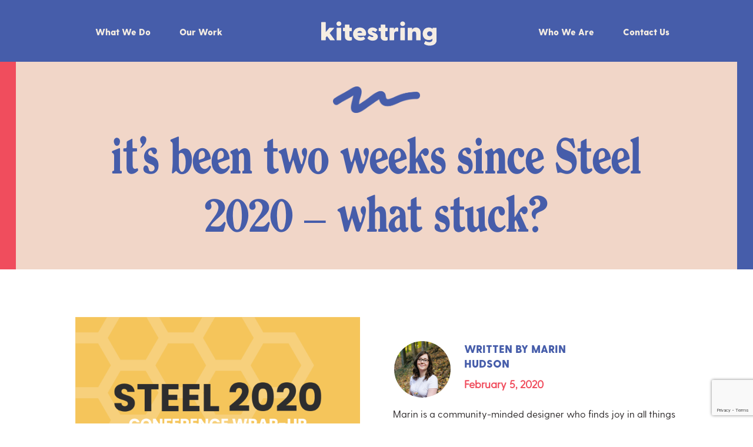

--- FILE ---
content_type: text/html; charset=utf-8
request_url: https://www.google.com/recaptcha/api2/anchor?ar=1&k=6LcL1AEfAAAAAC46CTkzsRZZCQK5t-35YwyquAjF&co=aHR0cHM6Ly9raXRlc3RyaW5nLmNhOjQ0Mw..&hl=en&v=PoyoqOPhxBO7pBk68S4YbpHZ&size=invisible&anchor-ms=20000&execute-ms=30000&cb=e6ig5xno4edk
body_size: 48989
content:
<!DOCTYPE HTML><html dir="ltr" lang="en"><head><meta http-equiv="Content-Type" content="text/html; charset=UTF-8">
<meta http-equiv="X-UA-Compatible" content="IE=edge">
<title>reCAPTCHA</title>
<style type="text/css">
/* cyrillic-ext */
@font-face {
  font-family: 'Roboto';
  font-style: normal;
  font-weight: 400;
  font-stretch: 100%;
  src: url(//fonts.gstatic.com/s/roboto/v48/KFO7CnqEu92Fr1ME7kSn66aGLdTylUAMa3GUBHMdazTgWw.woff2) format('woff2');
  unicode-range: U+0460-052F, U+1C80-1C8A, U+20B4, U+2DE0-2DFF, U+A640-A69F, U+FE2E-FE2F;
}
/* cyrillic */
@font-face {
  font-family: 'Roboto';
  font-style: normal;
  font-weight: 400;
  font-stretch: 100%;
  src: url(//fonts.gstatic.com/s/roboto/v48/KFO7CnqEu92Fr1ME7kSn66aGLdTylUAMa3iUBHMdazTgWw.woff2) format('woff2');
  unicode-range: U+0301, U+0400-045F, U+0490-0491, U+04B0-04B1, U+2116;
}
/* greek-ext */
@font-face {
  font-family: 'Roboto';
  font-style: normal;
  font-weight: 400;
  font-stretch: 100%;
  src: url(//fonts.gstatic.com/s/roboto/v48/KFO7CnqEu92Fr1ME7kSn66aGLdTylUAMa3CUBHMdazTgWw.woff2) format('woff2');
  unicode-range: U+1F00-1FFF;
}
/* greek */
@font-face {
  font-family: 'Roboto';
  font-style: normal;
  font-weight: 400;
  font-stretch: 100%;
  src: url(//fonts.gstatic.com/s/roboto/v48/KFO7CnqEu92Fr1ME7kSn66aGLdTylUAMa3-UBHMdazTgWw.woff2) format('woff2');
  unicode-range: U+0370-0377, U+037A-037F, U+0384-038A, U+038C, U+038E-03A1, U+03A3-03FF;
}
/* math */
@font-face {
  font-family: 'Roboto';
  font-style: normal;
  font-weight: 400;
  font-stretch: 100%;
  src: url(//fonts.gstatic.com/s/roboto/v48/KFO7CnqEu92Fr1ME7kSn66aGLdTylUAMawCUBHMdazTgWw.woff2) format('woff2');
  unicode-range: U+0302-0303, U+0305, U+0307-0308, U+0310, U+0312, U+0315, U+031A, U+0326-0327, U+032C, U+032F-0330, U+0332-0333, U+0338, U+033A, U+0346, U+034D, U+0391-03A1, U+03A3-03A9, U+03B1-03C9, U+03D1, U+03D5-03D6, U+03F0-03F1, U+03F4-03F5, U+2016-2017, U+2034-2038, U+203C, U+2040, U+2043, U+2047, U+2050, U+2057, U+205F, U+2070-2071, U+2074-208E, U+2090-209C, U+20D0-20DC, U+20E1, U+20E5-20EF, U+2100-2112, U+2114-2115, U+2117-2121, U+2123-214F, U+2190, U+2192, U+2194-21AE, U+21B0-21E5, U+21F1-21F2, U+21F4-2211, U+2213-2214, U+2216-22FF, U+2308-230B, U+2310, U+2319, U+231C-2321, U+2336-237A, U+237C, U+2395, U+239B-23B7, U+23D0, U+23DC-23E1, U+2474-2475, U+25AF, U+25B3, U+25B7, U+25BD, U+25C1, U+25CA, U+25CC, U+25FB, U+266D-266F, U+27C0-27FF, U+2900-2AFF, U+2B0E-2B11, U+2B30-2B4C, U+2BFE, U+3030, U+FF5B, U+FF5D, U+1D400-1D7FF, U+1EE00-1EEFF;
}
/* symbols */
@font-face {
  font-family: 'Roboto';
  font-style: normal;
  font-weight: 400;
  font-stretch: 100%;
  src: url(//fonts.gstatic.com/s/roboto/v48/KFO7CnqEu92Fr1ME7kSn66aGLdTylUAMaxKUBHMdazTgWw.woff2) format('woff2');
  unicode-range: U+0001-000C, U+000E-001F, U+007F-009F, U+20DD-20E0, U+20E2-20E4, U+2150-218F, U+2190, U+2192, U+2194-2199, U+21AF, U+21E6-21F0, U+21F3, U+2218-2219, U+2299, U+22C4-22C6, U+2300-243F, U+2440-244A, U+2460-24FF, U+25A0-27BF, U+2800-28FF, U+2921-2922, U+2981, U+29BF, U+29EB, U+2B00-2BFF, U+4DC0-4DFF, U+FFF9-FFFB, U+10140-1018E, U+10190-1019C, U+101A0, U+101D0-101FD, U+102E0-102FB, U+10E60-10E7E, U+1D2C0-1D2D3, U+1D2E0-1D37F, U+1F000-1F0FF, U+1F100-1F1AD, U+1F1E6-1F1FF, U+1F30D-1F30F, U+1F315, U+1F31C, U+1F31E, U+1F320-1F32C, U+1F336, U+1F378, U+1F37D, U+1F382, U+1F393-1F39F, U+1F3A7-1F3A8, U+1F3AC-1F3AF, U+1F3C2, U+1F3C4-1F3C6, U+1F3CA-1F3CE, U+1F3D4-1F3E0, U+1F3ED, U+1F3F1-1F3F3, U+1F3F5-1F3F7, U+1F408, U+1F415, U+1F41F, U+1F426, U+1F43F, U+1F441-1F442, U+1F444, U+1F446-1F449, U+1F44C-1F44E, U+1F453, U+1F46A, U+1F47D, U+1F4A3, U+1F4B0, U+1F4B3, U+1F4B9, U+1F4BB, U+1F4BF, U+1F4C8-1F4CB, U+1F4D6, U+1F4DA, U+1F4DF, U+1F4E3-1F4E6, U+1F4EA-1F4ED, U+1F4F7, U+1F4F9-1F4FB, U+1F4FD-1F4FE, U+1F503, U+1F507-1F50B, U+1F50D, U+1F512-1F513, U+1F53E-1F54A, U+1F54F-1F5FA, U+1F610, U+1F650-1F67F, U+1F687, U+1F68D, U+1F691, U+1F694, U+1F698, U+1F6AD, U+1F6B2, U+1F6B9-1F6BA, U+1F6BC, U+1F6C6-1F6CF, U+1F6D3-1F6D7, U+1F6E0-1F6EA, U+1F6F0-1F6F3, U+1F6F7-1F6FC, U+1F700-1F7FF, U+1F800-1F80B, U+1F810-1F847, U+1F850-1F859, U+1F860-1F887, U+1F890-1F8AD, U+1F8B0-1F8BB, U+1F8C0-1F8C1, U+1F900-1F90B, U+1F93B, U+1F946, U+1F984, U+1F996, U+1F9E9, U+1FA00-1FA6F, U+1FA70-1FA7C, U+1FA80-1FA89, U+1FA8F-1FAC6, U+1FACE-1FADC, U+1FADF-1FAE9, U+1FAF0-1FAF8, U+1FB00-1FBFF;
}
/* vietnamese */
@font-face {
  font-family: 'Roboto';
  font-style: normal;
  font-weight: 400;
  font-stretch: 100%;
  src: url(//fonts.gstatic.com/s/roboto/v48/KFO7CnqEu92Fr1ME7kSn66aGLdTylUAMa3OUBHMdazTgWw.woff2) format('woff2');
  unicode-range: U+0102-0103, U+0110-0111, U+0128-0129, U+0168-0169, U+01A0-01A1, U+01AF-01B0, U+0300-0301, U+0303-0304, U+0308-0309, U+0323, U+0329, U+1EA0-1EF9, U+20AB;
}
/* latin-ext */
@font-face {
  font-family: 'Roboto';
  font-style: normal;
  font-weight: 400;
  font-stretch: 100%;
  src: url(//fonts.gstatic.com/s/roboto/v48/KFO7CnqEu92Fr1ME7kSn66aGLdTylUAMa3KUBHMdazTgWw.woff2) format('woff2');
  unicode-range: U+0100-02BA, U+02BD-02C5, U+02C7-02CC, U+02CE-02D7, U+02DD-02FF, U+0304, U+0308, U+0329, U+1D00-1DBF, U+1E00-1E9F, U+1EF2-1EFF, U+2020, U+20A0-20AB, U+20AD-20C0, U+2113, U+2C60-2C7F, U+A720-A7FF;
}
/* latin */
@font-face {
  font-family: 'Roboto';
  font-style: normal;
  font-weight: 400;
  font-stretch: 100%;
  src: url(//fonts.gstatic.com/s/roboto/v48/KFO7CnqEu92Fr1ME7kSn66aGLdTylUAMa3yUBHMdazQ.woff2) format('woff2');
  unicode-range: U+0000-00FF, U+0131, U+0152-0153, U+02BB-02BC, U+02C6, U+02DA, U+02DC, U+0304, U+0308, U+0329, U+2000-206F, U+20AC, U+2122, U+2191, U+2193, U+2212, U+2215, U+FEFF, U+FFFD;
}
/* cyrillic-ext */
@font-face {
  font-family: 'Roboto';
  font-style: normal;
  font-weight: 500;
  font-stretch: 100%;
  src: url(//fonts.gstatic.com/s/roboto/v48/KFO7CnqEu92Fr1ME7kSn66aGLdTylUAMa3GUBHMdazTgWw.woff2) format('woff2');
  unicode-range: U+0460-052F, U+1C80-1C8A, U+20B4, U+2DE0-2DFF, U+A640-A69F, U+FE2E-FE2F;
}
/* cyrillic */
@font-face {
  font-family: 'Roboto';
  font-style: normal;
  font-weight: 500;
  font-stretch: 100%;
  src: url(//fonts.gstatic.com/s/roboto/v48/KFO7CnqEu92Fr1ME7kSn66aGLdTylUAMa3iUBHMdazTgWw.woff2) format('woff2');
  unicode-range: U+0301, U+0400-045F, U+0490-0491, U+04B0-04B1, U+2116;
}
/* greek-ext */
@font-face {
  font-family: 'Roboto';
  font-style: normal;
  font-weight: 500;
  font-stretch: 100%;
  src: url(//fonts.gstatic.com/s/roboto/v48/KFO7CnqEu92Fr1ME7kSn66aGLdTylUAMa3CUBHMdazTgWw.woff2) format('woff2');
  unicode-range: U+1F00-1FFF;
}
/* greek */
@font-face {
  font-family: 'Roboto';
  font-style: normal;
  font-weight: 500;
  font-stretch: 100%;
  src: url(//fonts.gstatic.com/s/roboto/v48/KFO7CnqEu92Fr1ME7kSn66aGLdTylUAMa3-UBHMdazTgWw.woff2) format('woff2');
  unicode-range: U+0370-0377, U+037A-037F, U+0384-038A, U+038C, U+038E-03A1, U+03A3-03FF;
}
/* math */
@font-face {
  font-family: 'Roboto';
  font-style: normal;
  font-weight: 500;
  font-stretch: 100%;
  src: url(//fonts.gstatic.com/s/roboto/v48/KFO7CnqEu92Fr1ME7kSn66aGLdTylUAMawCUBHMdazTgWw.woff2) format('woff2');
  unicode-range: U+0302-0303, U+0305, U+0307-0308, U+0310, U+0312, U+0315, U+031A, U+0326-0327, U+032C, U+032F-0330, U+0332-0333, U+0338, U+033A, U+0346, U+034D, U+0391-03A1, U+03A3-03A9, U+03B1-03C9, U+03D1, U+03D5-03D6, U+03F0-03F1, U+03F4-03F5, U+2016-2017, U+2034-2038, U+203C, U+2040, U+2043, U+2047, U+2050, U+2057, U+205F, U+2070-2071, U+2074-208E, U+2090-209C, U+20D0-20DC, U+20E1, U+20E5-20EF, U+2100-2112, U+2114-2115, U+2117-2121, U+2123-214F, U+2190, U+2192, U+2194-21AE, U+21B0-21E5, U+21F1-21F2, U+21F4-2211, U+2213-2214, U+2216-22FF, U+2308-230B, U+2310, U+2319, U+231C-2321, U+2336-237A, U+237C, U+2395, U+239B-23B7, U+23D0, U+23DC-23E1, U+2474-2475, U+25AF, U+25B3, U+25B7, U+25BD, U+25C1, U+25CA, U+25CC, U+25FB, U+266D-266F, U+27C0-27FF, U+2900-2AFF, U+2B0E-2B11, U+2B30-2B4C, U+2BFE, U+3030, U+FF5B, U+FF5D, U+1D400-1D7FF, U+1EE00-1EEFF;
}
/* symbols */
@font-face {
  font-family: 'Roboto';
  font-style: normal;
  font-weight: 500;
  font-stretch: 100%;
  src: url(//fonts.gstatic.com/s/roboto/v48/KFO7CnqEu92Fr1ME7kSn66aGLdTylUAMaxKUBHMdazTgWw.woff2) format('woff2');
  unicode-range: U+0001-000C, U+000E-001F, U+007F-009F, U+20DD-20E0, U+20E2-20E4, U+2150-218F, U+2190, U+2192, U+2194-2199, U+21AF, U+21E6-21F0, U+21F3, U+2218-2219, U+2299, U+22C4-22C6, U+2300-243F, U+2440-244A, U+2460-24FF, U+25A0-27BF, U+2800-28FF, U+2921-2922, U+2981, U+29BF, U+29EB, U+2B00-2BFF, U+4DC0-4DFF, U+FFF9-FFFB, U+10140-1018E, U+10190-1019C, U+101A0, U+101D0-101FD, U+102E0-102FB, U+10E60-10E7E, U+1D2C0-1D2D3, U+1D2E0-1D37F, U+1F000-1F0FF, U+1F100-1F1AD, U+1F1E6-1F1FF, U+1F30D-1F30F, U+1F315, U+1F31C, U+1F31E, U+1F320-1F32C, U+1F336, U+1F378, U+1F37D, U+1F382, U+1F393-1F39F, U+1F3A7-1F3A8, U+1F3AC-1F3AF, U+1F3C2, U+1F3C4-1F3C6, U+1F3CA-1F3CE, U+1F3D4-1F3E0, U+1F3ED, U+1F3F1-1F3F3, U+1F3F5-1F3F7, U+1F408, U+1F415, U+1F41F, U+1F426, U+1F43F, U+1F441-1F442, U+1F444, U+1F446-1F449, U+1F44C-1F44E, U+1F453, U+1F46A, U+1F47D, U+1F4A3, U+1F4B0, U+1F4B3, U+1F4B9, U+1F4BB, U+1F4BF, U+1F4C8-1F4CB, U+1F4D6, U+1F4DA, U+1F4DF, U+1F4E3-1F4E6, U+1F4EA-1F4ED, U+1F4F7, U+1F4F9-1F4FB, U+1F4FD-1F4FE, U+1F503, U+1F507-1F50B, U+1F50D, U+1F512-1F513, U+1F53E-1F54A, U+1F54F-1F5FA, U+1F610, U+1F650-1F67F, U+1F687, U+1F68D, U+1F691, U+1F694, U+1F698, U+1F6AD, U+1F6B2, U+1F6B9-1F6BA, U+1F6BC, U+1F6C6-1F6CF, U+1F6D3-1F6D7, U+1F6E0-1F6EA, U+1F6F0-1F6F3, U+1F6F7-1F6FC, U+1F700-1F7FF, U+1F800-1F80B, U+1F810-1F847, U+1F850-1F859, U+1F860-1F887, U+1F890-1F8AD, U+1F8B0-1F8BB, U+1F8C0-1F8C1, U+1F900-1F90B, U+1F93B, U+1F946, U+1F984, U+1F996, U+1F9E9, U+1FA00-1FA6F, U+1FA70-1FA7C, U+1FA80-1FA89, U+1FA8F-1FAC6, U+1FACE-1FADC, U+1FADF-1FAE9, U+1FAF0-1FAF8, U+1FB00-1FBFF;
}
/* vietnamese */
@font-face {
  font-family: 'Roboto';
  font-style: normal;
  font-weight: 500;
  font-stretch: 100%;
  src: url(//fonts.gstatic.com/s/roboto/v48/KFO7CnqEu92Fr1ME7kSn66aGLdTylUAMa3OUBHMdazTgWw.woff2) format('woff2');
  unicode-range: U+0102-0103, U+0110-0111, U+0128-0129, U+0168-0169, U+01A0-01A1, U+01AF-01B0, U+0300-0301, U+0303-0304, U+0308-0309, U+0323, U+0329, U+1EA0-1EF9, U+20AB;
}
/* latin-ext */
@font-face {
  font-family: 'Roboto';
  font-style: normal;
  font-weight: 500;
  font-stretch: 100%;
  src: url(//fonts.gstatic.com/s/roboto/v48/KFO7CnqEu92Fr1ME7kSn66aGLdTylUAMa3KUBHMdazTgWw.woff2) format('woff2');
  unicode-range: U+0100-02BA, U+02BD-02C5, U+02C7-02CC, U+02CE-02D7, U+02DD-02FF, U+0304, U+0308, U+0329, U+1D00-1DBF, U+1E00-1E9F, U+1EF2-1EFF, U+2020, U+20A0-20AB, U+20AD-20C0, U+2113, U+2C60-2C7F, U+A720-A7FF;
}
/* latin */
@font-face {
  font-family: 'Roboto';
  font-style: normal;
  font-weight: 500;
  font-stretch: 100%;
  src: url(//fonts.gstatic.com/s/roboto/v48/KFO7CnqEu92Fr1ME7kSn66aGLdTylUAMa3yUBHMdazQ.woff2) format('woff2');
  unicode-range: U+0000-00FF, U+0131, U+0152-0153, U+02BB-02BC, U+02C6, U+02DA, U+02DC, U+0304, U+0308, U+0329, U+2000-206F, U+20AC, U+2122, U+2191, U+2193, U+2212, U+2215, U+FEFF, U+FFFD;
}
/* cyrillic-ext */
@font-face {
  font-family: 'Roboto';
  font-style: normal;
  font-weight: 900;
  font-stretch: 100%;
  src: url(//fonts.gstatic.com/s/roboto/v48/KFO7CnqEu92Fr1ME7kSn66aGLdTylUAMa3GUBHMdazTgWw.woff2) format('woff2');
  unicode-range: U+0460-052F, U+1C80-1C8A, U+20B4, U+2DE0-2DFF, U+A640-A69F, U+FE2E-FE2F;
}
/* cyrillic */
@font-face {
  font-family: 'Roboto';
  font-style: normal;
  font-weight: 900;
  font-stretch: 100%;
  src: url(//fonts.gstatic.com/s/roboto/v48/KFO7CnqEu92Fr1ME7kSn66aGLdTylUAMa3iUBHMdazTgWw.woff2) format('woff2');
  unicode-range: U+0301, U+0400-045F, U+0490-0491, U+04B0-04B1, U+2116;
}
/* greek-ext */
@font-face {
  font-family: 'Roboto';
  font-style: normal;
  font-weight: 900;
  font-stretch: 100%;
  src: url(//fonts.gstatic.com/s/roboto/v48/KFO7CnqEu92Fr1ME7kSn66aGLdTylUAMa3CUBHMdazTgWw.woff2) format('woff2');
  unicode-range: U+1F00-1FFF;
}
/* greek */
@font-face {
  font-family: 'Roboto';
  font-style: normal;
  font-weight: 900;
  font-stretch: 100%;
  src: url(//fonts.gstatic.com/s/roboto/v48/KFO7CnqEu92Fr1ME7kSn66aGLdTylUAMa3-UBHMdazTgWw.woff2) format('woff2');
  unicode-range: U+0370-0377, U+037A-037F, U+0384-038A, U+038C, U+038E-03A1, U+03A3-03FF;
}
/* math */
@font-face {
  font-family: 'Roboto';
  font-style: normal;
  font-weight: 900;
  font-stretch: 100%;
  src: url(//fonts.gstatic.com/s/roboto/v48/KFO7CnqEu92Fr1ME7kSn66aGLdTylUAMawCUBHMdazTgWw.woff2) format('woff2');
  unicode-range: U+0302-0303, U+0305, U+0307-0308, U+0310, U+0312, U+0315, U+031A, U+0326-0327, U+032C, U+032F-0330, U+0332-0333, U+0338, U+033A, U+0346, U+034D, U+0391-03A1, U+03A3-03A9, U+03B1-03C9, U+03D1, U+03D5-03D6, U+03F0-03F1, U+03F4-03F5, U+2016-2017, U+2034-2038, U+203C, U+2040, U+2043, U+2047, U+2050, U+2057, U+205F, U+2070-2071, U+2074-208E, U+2090-209C, U+20D0-20DC, U+20E1, U+20E5-20EF, U+2100-2112, U+2114-2115, U+2117-2121, U+2123-214F, U+2190, U+2192, U+2194-21AE, U+21B0-21E5, U+21F1-21F2, U+21F4-2211, U+2213-2214, U+2216-22FF, U+2308-230B, U+2310, U+2319, U+231C-2321, U+2336-237A, U+237C, U+2395, U+239B-23B7, U+23D0, U+23DC-23E1, U+2474-2475, U+25AF, U+25B3, U+25B7, U+25BD, U+25C1, U+25CA, U+25CC, U+25FB, U+266D-266F, U+27C0-27FF, U+2900-2AFF, U+2B0E-2B11, U+2B30-2B4C, U+2BFE, U+3030, U+FF5B, U+FF5D, U+1D400-1D7FF, U+1EE00-1EEFF;
}
/* symbols */
@font-face {
  font-family: 'Roboto';
  font-style: normal;
  font-weight: 900;
  font-stretch: 100%;
  src: url(//fonts.gstatic.com/s/roboto/v48/KFO7CnqEu92Fr1ME7kSn66aGLdTylUAMaxKUBHMdazTgWw.woff2) format('woff2');
  unicode-range: U+0001-000C, U+000E-001F, U+007F-009F, U+20DD-20E0, U+20E2-20E4, U+2150-218F, U+2190, U+2192, U+2194-2199, U+21AF, U+21E6-21F0, U+21F3, U+2218-2219, U+2299, U+22C4-22C6, U+2300-243F, U+2440-244A, U+2460-24FF, U+25A0-27BF, U+2800-28FF, U+2921-2922, U+2981, U+29BF, U+29EB, U+2B00-2BFF, U+4DC0-4DFF, U+FFF9-FFFB, U+10140-1018E, U+10190-1019C, U+101A0, U+101D0-101FD, U+102E0-102FB, U+10E60-10E7E, U+1D2C0-1D2D3, U+1D2E0-1D37F, U+1F000-1F0FF, U+1F100-1F1AD, U+1F1E6-1F1FF, U+1F30D-1F30F, U+1F315, U+1F31C, U+1F31E, U+1F320-1F32C, U+1F336, U+1F378, U+1F37D, U+1F382, U+1F393-1F39F, U+1F3A7-1F3A8, U+1F3AC-1F3AF, U+1F3C2, U+1F3C4-1F3C6, U+1F3CA-1F3CE, U+1F3D4-1F3E0, U+1F3ED, U+1F3F1-1F3F3, U+1F3F5-1F3F7, U+1F408, U+1F415, U+1F41F, U+1F426, U+1F43F, U+1F441-1F442, U+1F444, U+1F446-1F449, U+1F44C-1F44E, U+1F453, U+1F46A, U+1F47D, U+1F4A3, U+1F4B0, U+1F4B3, U+1F4B9, U+1F4BB, U+1F4BF, U+1F4C8-1F4CB, U+1F4D6, U+1F4DA, U+1F4DF, U+1F4E3-1F4E6, U+1F4EA-1F4ED, U+1F4F7, U+1F4F9-1F4FB, U+1F4FD-1F4FE, U+1F503, U+1F507-1F50B, U+1F50D, U+1F512-1F513, U+1F53E-1F54A, U+1F54F-1F5FA, U+1F610, U+1F650-1F67F, U+1F687, U+1F68D, U+1F691, U+1F694, U+1F698, U+1F6AD, U+1F6B2, U+1F6B9-1F6BA, U+1F6BC, U+1F6C6-1F6CF, U+1F6D3-1F6D7, U+1F6E0-1F6EA, U+1F6F0-1F6F3, U+1F6F7-1F6FC, U+1F700-1F7FF, U+1F800-1F80B, U+1F810-1F847, U+1F850-1F859, U+1F860-1F887, U+1F890-1F8AD, U+1F8B0-1F8BB, U+1F8C0-1F8C1, U+1F900-1F90B, U+1F93B, U+1F946, U+1F984, U+1F996, U+1F9E9, U+1FA00-1FA6F, U+1FA70-1FA7C, U+1FA80-1FA89, U+1FA8F-1FAC6, U+1FACE-1FADC, U+1FADF-1FAE9, U+1FAF0-1FAF8, U+1FB00-1FBFF;
}
/* vietnamese */
@font-face {
  font-family: 'Roboto';
  font-style: normal;
  font-weight: 900;
  font-stretch: 100%;
  src: url(//fonts.gstatic.com/s/roboto/v48/KFO7CnqEu92Fr1ME7kSn66aGLdTylUAMa3OUBHMdazTgWw.woff2) format('woff2');
  unicode-range: U+0102-0103, U+0110-0111, U+0128-0129, U+0168-0169, U+01A0-01A1, U+01AF-01B0, U+0300-0301, U+0303-0304, U+0308-0309, U+0323, U+0329, U+1EA0-1EF9, U+20AB;
}
/* latin-ext */
@font-face {
  font-family: 'Roboto';
  font-style: normal;
  font-weight: 900;
  font-stretch: 100%;
  src: url(//fonts.gstatic.com/s/roboto/v48/KFO7CnqEu92Fr1ME7kSn66aGLdTylUAMa3KUBHMdazTgWw.woff2) format('woff2');
  unicode-range: U+0100-02BA, U+02BD-02C5, U+02C7-02CC, U+02CE-02D7, U+02DD-02FF, U+0304, U+0308, U+0329, U+1D00-1DBF, U+1E00-1E9F, U+1EF2-1EFF, U+2020, U+20A0-20AB, U+20AD-20C0, U+2113, U+2C60-2C7F, U+A720-A7FF;
}
/* latin */
@font-face {
  font-family: 'Roboto';
  font-style: normal;
  font-weight: 900;
  font-stretch: 100%;
  src: url(//fonts.gstatic.com/s/roboto/v48/KFO7CnqEu92Fr1ME7kSn66aGLdTylUAMa3yUBHMdazQ.woff2) format('woff2');
  unicode-range: U+0000-00FF, U+0131, U+0152-0153, U+02BB-02BC, U+02C6, U+02DA, U+02DC, U+0304, U+0308, U+0329, U+2000-206F, U+20AC, U+2122, U+2191, U+2193, U+2212, U+2215, U+FEFF, U+FFFD;
}

</style>
<link rel="stylesheet" type="text/css" href="https://www.gstatic.com/recaptcha/releases/PoyoqOPhxBO7pBk68S4YbpHZ/styles__ltr.css">
<script nonce="-sMpCdVNMd3AI9KMR7mmTg" type="text/javascript">window['__recaptcha_api'] = 'https://www.google.com/recaptcha/api2/';</script>
<script type="text/javascript" src="https://www.gstatic.com/recaptcha/releases/PoyoqOPhxBO7pBk68S4YbpHZ/recaptcha__en.js" nonce="-sMpCdVNMd3AI9KMR7mmTg">
      
    </script></head>
<body><div id="rc-anchor-alert" class="rc-anchor-alert"></div>
<input type="hidden" id="recaptcha-token" value="[base64]">
<script type="text/javascript" nonce="-sMpCdVNMd3AI9KMR7mmTg">
      recaptcha.anchor.Main.init("[\x22ainput\x22,[\x22bgdata\x22,\x22\x22,\[base64]/[base64]/[base64]/bmV3IHJbeF0oY1swXSk6RT09Mj9uZXcgclt4XShjWzBdLGNbMV0pOkU9PTM/bmV3IHJbeF0oY1swXSxjWzFdLGNbMl0pOkU9PTQ/[base64]/[base64]/[base64]/[base64]/[base64]/[base64]/[base64]/[base64]\x22,\[base64]\\u003d\\u003d\x22,\x22wpFxw6RSw5EKJ8KwEMOWTUXCsQBvOBXCm8OowoXDtMOBwq10fcOeBUzCjWnDnEBjwr5IUcOXUDNiw4kWwoPDusOPwpZKeUU8w4M4ZETDjcK+aiEnaGxzUEZAWS55wptOwpbCoiwZw5ACw74gwrMOw7crw500woEew4PDoADCoQdGw7/Drl1FKR4EUko9woVtPHMTW0zCgsOJw6/DsmbDkGzDqhrCl3cNM2F/dsOgwofDoA9oesOcw4Bbwr7DrsOtw6ZewrB9McOMScK+NTfCocKiw4loJ8KCw556wpLCuijDsMO6GSzCqVoMcxTCrsOCcsKrw4kyw7LDkcOTw7LCicK0E8O8wrRIw77Cth3CtcOEwq/DvMKEwqJLwqJDaXxlwqklFMO4CMOxwoUjw47CscOlw6IlDxXCu8OKw4XCkyrDp8KpIsOvw6vDg8OXw7DDhMKnw4nDqioVKkciD8OXbzbDqgjCqkUEU14hXMOjw6HDjsK3XcKgw6g/PsKbBsKtwoMHwpYBWMKlw5kAwo3CokQiZ20EwrHCgFjDp8KkBHbCusKgwoIdwonCpyfDqQAxw4czGsKbwoMxwo02DW/CjsKhw4o5wqbDvCvClGp8P3XDtsOoGBQywokBwpVqYQvDgA3DqsKtw5o8w7nDvGgjw6UlwrhdNkjCu8KawpAiwocIwoRow4FRw5xYwp8EYjgBwp/CqQ7DjcKdwpbDqkk+E8KIw4TDm8KkD24IHQLCiMKDahHDv8OrYsOKwrzCuRFDP8KlwrYDKsO4w5duX8KTB8KmZ3N9wqPDpcOmwqXCtkMxwqplwoXCjTXDvsKAe1VPw7VPw61DAS/[base64]/w6bDlVPDsggnw6TCsMOgw5UHY8KmJzoRD8OSFn/ClCLDjsOQaD8OT8K5WDc5wplTbGTDiU8eF0rCocOCwok+VWzChVTCmULDlDgnw6dlw5nDhMKMwo/CpMKxw7PDjHPCn8KuO3TCucO+BcKDwpcrH8KwdsO8w7Q8w7IrCyPDlATDrUE5Y8KvPnjCiC3DnWkKSBhuw606w5hUwpM2w5fDvGXDsMK5w7oDQsKdPUzCgjUXwq/DvcOfB059VMORJsOuQ2jDmcKlMX1Ew78CFMK6csKkHlxJJsOnw5fDp3FdwrMLwoDCilXCkRvCkQ4IQ3TClMOXwobCusKjXnPCqMOBZzQbNlAHwojCrsKGa8KTBQTCqsK1FSx/dg8rw4InV8KgwpDCo8Otwoc2fcKgFWA6wrzCrQAAV8KbwqLCpGd4cQxJw53DvcO0FMOGw4/CvyVVP8KlWEzDo1TCkWg/w4M0OsOnWsOYw4nChxfDh2EGNsOZwoZfQsOHwrvDpMKMwqhNOmM0wpHCmMO5OUppfgnCuSJQRsOuScKuHwxNw67DtSjDuMKlScK7B8KXJcO/VMK+AsOFwphRwrRLLgTDvgQSG0jCnSTDozk5wrkGOQZVdxAoG1DCuMK5e8OSWcKRwoDDsz3DoR/DhMOywrHDsSNhw6bCucOJw7IeOsKCYMOKwrTCvjLCr17DgS4jesKHRXnDhRZaN8K8w60sw61XRsKPPj0hw6LCrw1dVyolw7HDo8K1AjPCqMO/wojDpcOyw48QBUhkwozChsKXw7dlDMKTw4vDqMKCdsKNw4jCncOiwoXCvm0TM8KwwrJdw7x2HsKdwp3Ck8KyP3HCgMKSQX7Ci8KPU23CjcKiwprDsXDDvjPDs8OCwpt5wrzChMOwIzrDl2/CoSHDmsOzwqvCjjXDhltVw4IQOsKjAsO8w5rCpiPCvSHCuCDDrRBxI0ANwrYAwoLCmAc2bcOhMMODw4NVIBcEwqBGfmTDr3LDsMOXw6/CksKLwqI1w5Iow5h7LcO0w7cEwr/DqcKuw50Gw67CvMKaXMOgesOjBcK2Agk4wpUZw4QkNsOTwrl9AQ3Dp8OmY8OLVlXCg8KmwqPClRDDrMKuwqUYwoxnw4ENw4jClXYjBsKLLEx8C8Ojw6dKOUU1wrPDn0zDlRV2wqHDqWfDtw/[base64]/wo/CjcO/[base64]/DkRMEwpLCicOLfcKUw6s7wqdDwpbCjsKeP0N7FxtHwq3DgsKow4YiwqPCnVrCsjQHImjCqMKzXwDDucK9GmjCrcKcXX/[base64]/[base64]/Cj8O2Wn5CLxPCqsKbDXLDqE9SQcOxHMKDWiAFwp/Ci8OjwqvDuSpdZsKjw7zCiMKww7IXwoxkw7t3wqTDjMOWQcOfO8Ovw6cRwoEpGMKAKm0mw6DCtCYYw4PCqDwEwpzDilLClQY5w5jClcOXwr15OHTDusOmw7E/EMKEaMK2w7JSMMOqaBUlblPCusKjd8OaK8KoJgNADcOQMMKaHxBoNHLDl8ORw4BYbMOsbHwIGkBPw4LClMKwTWHCmXTDhXTCgHjDocKRwq1pJsO5woPDiD/Co8O2ZTLDkWkdajZFb8K0SsOkByLDhyQFw65GV3fDlcKXw7DDkMK/MS9Zw4HDrRcRVSnCmcOnwqjCl8OAwpjCm8K6w4DDmcKrw4BQMHbCv8KhaH15U8K/w4gcw53ChMOcw5LDo1jDucKUwrHCvsKyw4kOeMKaKnDDjsKMZ8KsWcO4w47DlDxwwqdZwrMqdsKaKTfDocKvw6PCol/[base64]/BsOfwrgbU2HCsxHCgQMGfVB6fBQuY2MBw7IRw5MLw7zCucOmdsOCwovCoHwxG0l/[base64]/w7jDrDtwfxpwBnnDrAd4BMOobVjDpcOAwqMLajdgwps/[base64]/DvcKwWsKMwqBawofDsz5idU7DqTHCnHcMZFF+w5/DnVzCmcK5NyXDmsO4RcOEasO/ZEfCk8O5wrLDq8KwUCTCpEbCr1w+w6XDvsKvw5TClcOiwod2WRXCpsOiwotvc8Omw7jDkAHDjsOFwoHDg2ZMVcOKwq0LE8KqwqDCgXhrOEnDpEQUw6fDmcKLw7wORRTCtjJ7w5/Cn3keKm7DlmF1b8OSwqIhLcOuYzZdw7DCrMO4w5fCncK7w5zDmVPCisO/[base64]/[base64]/w6nDh8OtJkvDnsOkdXjDrsKRwr/CqsO6w7nCvcKfDcOFBVvDjcK5VcKnwpISHATDscOEw4k7XsKZwpvDmj4nHMOiPsKUw6/Cs8ORP3DCrMKSPsK0w7LClCTCoRfDv8O8OCw8woXDmsO/aH4Vw6xNwoElC8OiwoIQKMKTwr/DtDvCmyAOHMKaw43Chg1tw6vCjA9rw5dLw4Q+w4JnLUDDuxvCmFjDucOFZMOfPcKXw63CucKtwrcXwrPDj8K7SsOfwp1dwoRLaT5IKSAiw4LCm8KCIVrCo8KaDsOzEMKgGizCosKrw4DCtF0uRn7DlsK6e8KPwpQ2R23DiVhAw4XDiWfCh1fDo8O/bcOgTXjDmxHCtT3DiMOFwozCjcOwwprDjXg6w5HCs8K1G8KZw7wIQcOmdMK5w5o3OMK/wp93QcKcw7vCuScqB0XCpMOsSGhYw7VvwoHCt8KVH8K/woB1w5TCrMOfD0EnB8OHBsOiwoPDrVzCoMKTwrDCvMOsGsO1woPDnMOrFyLCrcKkJ8OmwqUnVD8pBMO1w7lYO8OYwqbDpCjDmcKNVAHDl3PDusKyVcK/w73DpMKVw4sZw6kkw6wxwoEcwprDnU8Ww7DDmcOrNWVIw4AiwoJnw5Vpw40DWcO6wrnCpHtvFsKQfsOow4/DkcOLJg7CoVfDmcOMAMKNXnXCvMO9wrbDlsOBZVrDlVwYwpwSw4vDnHluwpY+ZwHDlcKQXMOawp/CkCUtwrsQCArClWzClCgAMMOQBRzClh/DsErDi8KDccKmV2TDssOQHXs7KcKCX0TDt8KecsOnMMOFwol+NRjDrMKlE8OHGsOgwq7DksKpwpnDtE3ChmwDGsOLRm3DtMKEwpAWw4rChcKOwrjCpSwgw4ECworDtV/DmQNxBg9sF8OMw6DDucOaA8KpTsKmTMOdMzoDWRYwW8KAwr5rRwbDsMKjwqXDpF4rw7bCpHZIM8KqTCzDkMOAw4DDvsO4CwpjC8K9YHrCuQYIw4LCh8KoMMOQw5XDpA7CtAjDuF/[base64]/DkMKjw4JdBzXDhR/[base64]/ChsKibcOmdMOCfRHCtcOcw5vCjMKXwoXDtsK7cxfDkRc7woNuNsOiZcK/V1jDnXUiJjkCw67DikEibUM9dsKGXsKnwrYGw4FOJMKuY2/DmWzCt8K/[base64]/DkMObw4ZLQsO4woTCkTFlLcOJwpjDq05PwoBSCcOLWmzDkWrCs8OkwoVFw5vCgMO5w7nCs8KZLy3DhsKww6sPJsOmwpTDvGMqwp0ONh89wqJNw7bDn8OQYSw5w6pYw7bDhsKcRcKBw4t6w6giDcKNwoQLwrPDtzJUCzNtwqEZw5jDncK5wqjCkWZ3wrZ/w6nDqFHDu8KZwp0cacO2EyfCkUoJdi/DosO9CMKUw6RscmnCgQA7WsOrwqHCvcKZw5vCucKXwq/CgMOYLFbClsKdd8KwwoLCiB1dLcOWw4PCgcKLwo/[base64]/[base64]/[base64]/DssOpwrrDhsKwwqXCtFw3wrrClsKCw61wUMOmwrt7w7TCsV7ClcKXw5HCj3kUwqxbwoXColPCk8O5woM5S8OWwrDCpcO7WyzDlAZFw7DDpzNna8KYwpwTRl/[base64]/Du2xgczNJw4vDpcKlwowSL1HDvcOhwq48UlUJw6QNw65qJMKQSnbCnsOUw5rCozw5TMOuwrA6wpI3Z8KJLcOywotoDE4xHMKywrLCnQbCowoxwqxuw7DCrcOBw61KeRTCuGtiwpEfwrPDuMO7eGwdw67CgkchWyMKw4PCncOfS8O/wpXCv8O2wrbCrMKow78SwrN/HzlPVcOIwq3DgRsQw7LCt8KNY8OBwpnDg8K0wq/CscOtw7nDg8Oxw7rCohbDl3bCg8KRwoUnR8Oxwp4wM3nDiTg1NgrCpsOwUsKQb8OCw4PDli9ueMK2MErDjsK8QMOUw7Jpwo9WwrhkesKlwohKUcOpdylVwpFyw6LDsRHDgkAWAX3CkGnDkz5Pw6Q/wrfCllwQw6rCmMKgwoV4VG7DqGvCsMO3NXzCicOUwqILbMKdwrbDk2Nhw5Uvw6TClcOHw41bw45BCX/CrxwLw6VFwrLDs8O7CnzCumwXHmvCvsOLwrMsw7zCkCzChsO1w5vCrcKuC3wRwoVsw78uH8ODR8KewpPCvcKnwpXCssOPw7oscEfCuV8XdzN+w4wnIMKbw6sIwqVywqTCo8O2VsOxWxfCkCvCmXLChMO4Oh42wpTDt8OAa3jCo2oCwp/CnsKcw5LDkFYewpQyIVTChcOsw4R/[base64]/DgMOUw6PDqcKIccKrw4QsAMKbJy80QUjCscOowop/wo0GwoxyZ8OqwqHCjBd4wqN5bVNnw6tJwpdKXcK0ZsOEwp7Cu8O5w74Ow5LCpsOCw6nDlcOZRG7DmRzDuREeazV+NHHCu8OWZcOAfcKGLsODMcOrfMOTKsOyw7PDhw8zFsKMbWYew7PCmB/ClcOawrHCozfDiBQ4w6dhwozCuBsbwp/CtMKJwrzDrmLDrFXDuSTDhlAaw6zDg0kQO8K1Qj3DksOIO8K7w7fCrRIeXsK+GnDCuHjCmyokw5JAw4/DsgfDvn/CrGTCgHUiEMOICMKWEsO5VWfDhMOowrlZw4HDlMOcwozCjMO/wpvChMOywofDsMOrw58YbFIocFjCiMKrPlZewrg4w4AMwpPClB/CvMK8B3zCrRfDmnjCuFVNYADDrQpNVjEJwpojw7Izay/CvsOpw5jDvsO0PiB0w5JyHsKgw5YxwrtdT8KCwobCg1YYw75VwojDkgx2wpRbwqLDszzDv2fCrcOfw4jCusKOc8Odw7PDjG4Kwrc8w4dNwqVOT8O3w7FiKEhZJwnClmfCncKfw5bDnwXDpsK/ITbDkMKvw6TDlcOBwoPCksKxwpYTwroQwqhlaRB4w78Lw4NQwofDuy/DslBPITNuwprDkjhWw6jDuMKgw6PDlgEgE8KTw48Cw4fCvMOsacO2HyTCsmPCkUDCujUpw7dJwp7DrWdYX8OOX8KdWMKjw6JtFWhnCz3DhMKyH14Zw5nCu2vCuBrCocOxQcO2wq4mwopfw5Umw5/CjH3CvwlpRzUySibChT3DliTDlzxHJMOJwplRw6bDp1LCksOKwrDDrMK3eU3CosKbwqUQwqnCjsKlwq4Ke8KeBMO3wr/Ct8OzwpRhw44jDcKdwpjCqsOaL8Kgw6oOOMK+wrBKbyTDjWrDq8OvTMOWbMKUwpzChQJDesOYSsOVwo09w55Zw4FIw4JEAMOWfGDCskBgw540QXtwJBrCisKQwrJNbsOlw6zDv8KPwpdXBmZCb8OIwrFfw4N9fB86Z1DCu8KnG3bDiMO/[base64]/CkH3DgcKoMCQtek1owoQnwobDuDfCs38mwpB2Sn7CqcOKc8O0X8KBwrDDpcK1wqDCgCXDuDETw6XDpsK/wrkII8Kua1DCocO+DFbDhQ4Kw5EKwr0xD1PCum9fw6/CvsKpwroyw78iwpXClkVuGMOKwp8kwpxnwqk+KAHChF/DlhZAw7vCn8Kaw6fCpnkpwp5vPF/DignDuMOQfcOwwr/DhwHCvsO2wrElwqYNwrZiCkrCpFo8M8Ojwr4aVGXDq8KlwpdSw5k6DsKDa8KiIS9+wrcfw51Lwr0Rw5Vjwpckw7DDsMKNI8OJXsObwod8SsK+B8Olwp58wqnCv8Omw4TDo0rDqcK/fyoCa8Kowr/Ch8OfK8O4w63CigMMw6gMw4tuwr3DpGXDocOIaMO6fMKfa8OPI8OgD8Oew5/Ck3TDnMKxw4LCoUXCllfCvC/CtCDDlcOsw5RdOsOgCMKdAMKdw65nw7llwrUqw4Utw7oawpk4KGFeS8K0wp8Qw4LCjxExFgg5wrLCvUYAwrYIwp4Dw6DCtcOzw7XCkDc7w4QLesKnF8OQdMKGccKKckXCsSxGSwFWw7rCgcOpZMOrDTDDkcOuZcOnw7Npwr/Cl3fCp8ONwpnCrg/[base64]/DhGdcKm7CjMOFecOxwqFVP8K/w5TDjMO8wobCqcKmworCsTDCh8KqXMKUAcK+UMOXwoYMScO8wq8Jw5h2w5ItS0PDoMKbYMOkLQzCn8Kpw7DChQw4wqYdc3okw6/Di2/ChMKZw5UXwpZ+ECXCkMO0fsOSTzUqG8KIw4bClHrDv1LCs8KydMK0w6Q8w5/CoSUUwqgpwoLDhcORMxYBw5t3YsKlIsOYMRBawrbCtcOXOgkrw4PCpX11w4VgGcOjwogCwqxmw5w5HsK/w4FMw6o7Vy5qN8O5wrQPw4XCsXcXNVvDqS4Fw7rCvsOvwrUtwqnCkwBhTcO0FcKAXWV1wrwBw7fClsO2YcKsw5cXw6RZUcKFw7E/XApKNsKpFcK0w4vCtsOhIMO8H1HDmnQiRA1cBlsmwp7Ch8OBPMKkEcOPw57DmRbCgXrCkB86w79Ow6zDr2k1YjF6bMKnUkRswonChHfCscOww5dQwo7DmMKBwpDDlsK6w40Mwr/CtE5+w4/Cr8K0w47ChcKpw4XDkxJUwphewpDDmsKUworDlkHCscOdw7VGNCUcGUHCtVplRz7DlTHDjAxiVcKSwrLDv27ChAVKJMOAw69qDMKPOiXCrsKswolYA8OHPiXCgcO5wqnDgsOpwpDCv0jCgF4IU1Iww6DDpMK5EsK/ZxN/McK5wrdOw77DrMKLw7PDscKowpvDqMKID1fCmUMCwrdSw4XDmcKEPATCoThXwqEpw5zDs8Ojw5TCg1tnwojCikp9wqBrOgTDjsKswr/CkMOVDxoTVW5WwonCg8O+IQLDswFxw7vCpHFKwqzDtsOxbhbCiQHCtGfCqwjCqsKHZ8KmwoEGNMKFQMOEw5EMQsK5wr54PsKZw614SBvDkMKpcsO8w55Nw4NOEsK4wpLDqsO+wp3Cm8OGcTNIVWVpwpcQUHfCu1J8w53ChlcpczjDnsKtAgMFOm/DlMOuw5MAw7DDhRPDmmrDsQ/CusO6XmwpOHceMiVEcsO6w6seBlF/cMOIM8OzRMODw70FcXZiQAVtwrXCgcOiYA4gAiPDn8KNw4EWw7TDsixBw6Ihcgs5d8KAwqQROMKnEktuwqzDksKzwqwwwoAnw6sBGsOpw4TCu8OEJsK0SmhEwq/Ci8Kow5bDomXDqhzDgcKiaMKLBTcXwpHCjMKbwqVzD11Vw63DrVfCjMKnCMKHwrZmfz7DrGfCuU5Fwq12Ijc8w4F1w4/CoMK+ES7DrlLCo8OGdyrCrgrDi8Oawp50wqTDiMOsMELDq0w0MT/DhsOnwrfDksOHwp5TdcO7ZMKdwqNtAzQ5JcOJwoN8w593DmYYHjcbX8OJw5I+Vx4QWFjCjMOlPsOMwqXDkl/DgsKwQn7CnQPCkmx1W8ODw4ZQw5/Cj8KYw5N3w4Vdw4QDEGoRdX8SEHbCs8KeSsKOXTEeNMO5w6cdX8OpwqFAZcKWDQwQwpFULcOlwpHDoMOXbQk9wrJtw6rDhzfCqMKvw59OLiDDpMKYw5zCpWlANcKXwpbDvGbDp8KnwoYPw6BSFlbCi8O/w7TDk2XClMKxWsOBVi9LwqbCjBk5e2AwwoZew6jCpcO/wqvDhcOEwpzDgGvCkcKrw5cWw6kPw4coNsKkw6zCv2zCpBXCnD9EH8KxGcKwIXoVw50XMsOkw5AtwodsXcK0w6Ukw4x2WcOqw6JcDMOcNcOow64ywqwjdcO0woB9YT4pajtyw6AmOTLDgUt9wo3DlkbClsKycA/[base64]/[base64]/OFw/wr/CjsOSccOswpPDl8OZWsKrwqnCsRwdZMOmwpwiwrJ+SlvDjXDCp8KHwoTDn8O3wovCoHFsw4fCpGpWw6Y/RD9paMKxcsKmPMONw57CmMK7wozChMKIAh49w7JJOcOkwqbCpSkmZsOcBMOyXcOlwo3CpcOqw7bCrm0fYcKJHMOhaVwKwq3CgcOpMMKnZcOtTlAaw7LCmjctKi4XwqrDnTzCu8Kqw6jDtUjCocOqCTPCrsKuPMKCwqHCqnRBRsKbAcO0VMKGScOCw5bCn2nCuMKiYF0/wr5xK8OmCm83QMK1acOdw5HDuMK0w63Cu8OhBcK8cQpBw4rCp8Klw48zwrHDk2zCpMOlwrrCtHXDjE7DiFUWw7rDtWlXw4LCszDDpmtDwofDl23DjsO4DV7CpcOTwqt9McKVJHoTNsOaw6gnw73DtMKww5jCozotSMKrw7nDq8KVwop7woMzeMKIc0fDh0DDicKuwr/[base64]/DnMKKRcKhw6pxNsOhw406w7DCq8KDPsK3w7U2w7F/T8OFaELCj8ODwpBRw7TCg8K2w7vDt8ObFRfDqsOVODLCo3zCgXDCpsKbw7UURMOneFxhGlRuYmluwoHCtwtbw7fDnljCssOZwpodw4zCrUEfPTTDvU89D1LDhTcGw4oqLwjCkcOwwp7CtDRTw4plw4fDmMKEwrPCn3/CrsORwpIPwqfCrsO8QcKbNjlSw4cXNcKdeMORajBHNMKUwoLCtzHDqnZTwp5hFMKZw4vDq8Oew7tPaMOzw4rCnXDCu140Q0A3w6AoDELCosKJw6BOdhBoe30twpJQw6owUsKqEBdzwrskw49aWzbDgMO/wpljw7zDqFh5YsK+OiBfX8OOw63DjMOYIMKDJ8O1bsKww5MqTm9ywqAWEUHDg0TCn8K7w6xgwoUKw7t5OhTDtMO+fCYhw4nDksK+wroAwq/DvMOxw5JZLgg+w6A4w5zCsMKzTcOOwqpBMcKzw6dAGsOGw4toKzLCgl3ClCHCncKUTsO2w6LCjB97w4gnw4AwwpZaw7RCw59/wrQIwrDDtBnCjCTCgyPCjkNowrB+QsKpwqprKhpiHzEKw6BiwrMUwqjCkFNwZ8K7dMKtZMOZw77DkEdBFsOXwoDCuMKnw6rCqMKww53DoHhdwpw0LQbCjcKew4F7EsKWfTVsw6wJRMOlwp3CrlkKwr/DuG/Cg8ORw4kpSyvDqMOlw7oKXC3CicOTX8OxE8ONw7MVwrEYEDbDhsODAsO0JcOkGDrDsk8Qw6XCtsOWO1nCsWjCojpGw7nCtCEaKMOCE8OOwqTCskQsw5fDq0vDrHrCjXjDthDCkR3Dm8KfwrlXWsKJUlXDtSrCncO/R8OJQkXCoELCpFbDr3PCi8OhIgMxwrVew4LDjsKnw7HDm2TCm8Oiw43Co8OQYQ/CnQHDu8OhBsKyc8OqdsKZZMKBw4LDjMOcw55jcxrCuhvCscKeR8KywpjDpMOwHGohQ8OAw6NANyEkwoMhKjXCnsK0GcKrwpkSL8Kvw70yw7rDnMKOwr/DksOSwqXCvcKFRFrChzIgwrHDvz7Ct3rCosK7KsOKw7hWBcKyw6lfY8OAw5ZRSmICw7R/wqnCk8KAwrLDtsO9Yh4pdsOBwqnCs2jCv8OJSsKlwpbDgsO/w6/Cgw/DusOGwrZ+IsObLEESe8OGKl7DmHF8VsK5H8O9wrAhEcO5wonCrDc+PR0rw4kxwpvDtcOuwpLCi8KebARFYsKCwqMWw5rDjEluZ8KAwp/[base64]/[base64]/wq3CoA7Cl0VAZnTDq8KPTiDCjyfCuMOXIHQnTW3CoQTCqsKTfhDDuFbDp8OrYMOaw4MSw4/Di8OOwpdhw5fDtClhw7zCuR7CjCXDosKQw6Moam7CncOFw4PDhTvDjsK5BsOVwpJLOcKZRjLCpMKowozCr1vDnWQ5wodtTl8ERHchwr1HwoHCmXN0PsOkw7FAL8Ohw5/CgMO1w6fDgEZJwo4Sw4E2w7dyejLDsyswAcOxwqLDhjfDijlODlXDvsOzP8Oow77DqXTChHZKw4IzwqHCuTfDqV/[base64]/Dp8O9BsO2w59bw67DqTR8wpnDsMKWwpJmIcO6Q8KNwoR8w5XDosKiH8KpdggCwpM6wrnCgcOnHMOWwpzCm8KKw5DCmTAqE8K0w6QCTQppwpnCszPDpB7CnsKlEmzCuyHCjsKPG2pyUSNcXMKMw5Miw6ZiGVDDt2RgwpbCgHtAwr/[base64]/DtcKnw7NoaMKyw6/DnAVVY8KJwrjCp1vCmcKNCSdAY8OZN8Kww4xVPcKHwp40WHQnw6xzwrskw43CpRnDqsK/GG0owq0zw74Hwpo1w6JBJsKGYMKMbsOVwqwOw5pkwrfDl0dWwolzwrPCmB/CjDQjegokw69pLMKFwpLCkcOIwrXDrsKYw4U5woBsw680w6kcw5XDinzCocKLNMKaYHJrecKtw5VEHsOKPSFpSMOPYyfCpgsswodrUcKvBGnCvW3ChsKqHMOtw4/DtGHDqAHDjgR1GsOHw5HCjWtwanjCnMKFGMKkw5kuw4djw5HCssKWNlQTCEFaB8KOfsO2YsOpDcOWCS9tIm93wpkpFsKoRsKLQ8OQwpTDscOqw5I2wofCuBYww6gKw5rCicOfWsOUGUEfw5vCvTQIU3duWBMGw6VITsOTw6/DhmTDg1vChBwga8KUeMK/w6/DnsOqUBzDjMOJWlnDiMKLR8OSDjsqMsORwo/Dp8KCwrTCvyPDosOZC8KCw4XDsMKwUsKjGsKvw5hDEGM6w7/CmlnClsO0Q03DilvCu2Y7w6zDgRt0DcKtwrnCrGHCmTBkw6wtwqjCr2HCuxLCmhzDt8ONDsOrwpQSeMOUBgvDscOEw6fDmk4kBMOQworDhXrCumNgGsOEamjDosOKQkTCom/DnsKyHMOMwpJTJz3CqwrCrBZvw6rDlgbDjsOOwo9TGTheGTFCEV0UNsO0wogFf3LClMOuw7fDmMKQw5zDnmnCv8KZw7/[base64]/CuCUSahZhK0UJasODAcOae8KqwofCr8KlQsOww7JMwqlXw7I8NirCuDQjUEHCrA7Cs8OJw5rDhWpVesOTw6PCmcK0ZMOxw6fCjlZ5w7LCqzIBw7pLFMKLL0rCh1VGH8O4DcKxKsKtw7MXwqcFa8OEw4/Ci8OXDHrDgMKWw6DCtMKTw5V9wqsJeVYLwqXDmHotb8K8fcK/AMOxw6snZiPDk25SEUF/[base64]/DjMKUw6UywobDn8OffMOCw5w/w7otSMOnUxPDuHrCpV4QwrTChcK4F3nCrlARbG/CmsKPXMOKwpdbwrHDvcOzOHQOI8OBI31tUsO5RnzDoH9Qw4HCqXBvwp7CiAzCvj8Dw6UawqXDo8KmwpLClAkrUMOOXcKdVitaeDfDmk3CjMKhwpDCpwM0w4zCkMKpOcKpasOAU8OBw6rCmWTDhcKZw5owwp40w4rCtC/DvWAMD8Kzw4rCs8OYw5ZIfMOhw7vCr8OUKEjDnD3DvX/[base64]/Dt8Oewqh9MlTCjMOewodewqvDlMKUcCdLa8Otwo56wr7DqMKne8K0w5/DocKnw7R6AXRwwr7DjDPCpsOCw7HCqcKbKsOAwpjChjFvwoLCpngewqnCqnU2w7EjwqjDsEQbwoASw4LCiMOIWz7DrkDChQ/CiQAew6XDuUnDvSrCtUvCu8K/w6nCh0QZX8KdwovDmCd7wq3DjBPCkn7DvcKQQMKtWV3CtMKWw5PDjmjDlycNwplXwprDjMKYCsKdesO4acOdwpB9w7YvwqFiwqoWw6DCjlDDi8KNwrbDr8K/w7DDjMO1w59iIzPDqldzw6xEGcOwwq1/ecODYSd0wp5IwpdawqHDq0PDrjPCn1DDmmMwXSBTaMKHVxfDhsOVwqd8KsONPsOnw7LCqUnCkMOwVsOow74zwpozHA9cw5BBwrM/FcO2YcO0cG1iwozDnsObwo7CssOnLMO2wr/DvsOKX8K6HmDCowzDmjnDvmHDnsK5w7vClcKKw7rDjhJIMXMtcsKYwrHCmiEQwpt9SAnDuyLDgMO/wqjCvkbDlljCrMKDw7/DnsKxw5LDhT96XsOnV8KGJDbDjlvDrUXDisOKZGnCqh1jw7lPw6bCjsKaJnRAwoYQw6XDhWDDqXPDmCjDpsOpcy7Cq3MeZkMlw4R/w4bCq8OFVTx/wp0SR1cUZHw3PRbDucKCwpPDtk3CuGltbhl5woXCsG3DtS/Dn8KxC0nCr8KhOBnCiMKiGgtfEQZ+JU5CMRXDpxVqw6xYw7A1TcK+Q8KTw5fDgQ5nbsOBekXDrMKBwpXCqMKowqnCgMKzwo7DswzDuMO6LsK/wp5iw73CrVXCjEHDhVgjw7NrT8KmN3jDp8Oyw75xX8O+KEHCvwgQw4DDq8OEEsKSwoJpD8OvwoVcWMOiwrQ7T8KtIsOkfAx+wpDDvgrDscOTCMKDwo7CocOCwqpAw6/CkjnCp8OAw4TDhVjDlcKOwo9Fw57CjDpBw7hYKnvDu8K+woHDsCkcV8OPbMKPFDJUIH7Dj8K3wrPChcKMwqxTw5XDmsOXRjs4wr/DqlnCg8KAwoc9EMK9woHDt8KELDfDjcKvY0nCrDwMwqbDoB0kw4BzwpUqwo4hw4rDgMOuAsKzw69xVxElAsOGw4JRwrxKVDVlPFDDiWrChERYw6XDjxJHFHc/w71Nw7zCr8O8J8K+w7XCocKTJ8ORMcO4wrsGw6jCjm9cwodDwpZME8OHw6jCusOhfXfCiMOiwqFdEsOXwr/CisKfBMKZwoB6by7Do38gw5rCjxfCiMO6MMO5bgd9w6/DmTsTw7c4FsKLMEnDr8KRw7wkwpbCkMKbUsOew4AlMsObAcOQw6U3w64Bw6fCosOlwod8w6zCqcOaw7LDmsKmF8Kyw4gJSQxpTMO5FWHCoG7Cp27DrMK+Z1hxwqR5w5cgw4jCkSZvwrPCosKqwoMwFsKnwp/DugINwrRJTl/CoEIawphuMgJYdwXDuj1rZ0ZXw6MWw6UNw5nChcO/w5PCpyLCnWp5w7DDsDliU0HCgsKNaEUAw5VZH1HCrMO1w5XDkkPDpcOdwolew4nCt8OuHsKGw48Sw6HDj8KVTMKVB8Ktw6/CkzvDk8O5ecKWw4wMw4sdfMO6w6sCwrkMwr7DnA/[base64]/DmMO1G8KNS8K3MDsiw5RxwrnCki9OdMOdwqUywoPChcK/HzbCkcOvwrd+M1fCmyMLwonDokjDtsOcBMO8UcOjeMOfGBXDnkMHPcOzbMKHwprDr1VpHsOowpJROCTCkcObw5XDncOVMGU0wobCjH/DhB8hw6YAw4phwpnCsQhww6YowrNBw5jDmcKJwrZLTFFvAFM8WmHCuWHCg8Onwot9w4ZlVMOGwotHdyEcw7Fbw5LDgsKWwqI1BkLDosKYN8OpVcOyw4jCpsO/EUXDiD12IcKXa8Kaw5DCuElzNCYUQMONQcKmWMKfwolEw7DCicOQNn/[base64]/CgMOqw7HDtcKaeMOFJ8Oaw4hXwqM6OXh1ZcOkVcO3wpgVX34+N1oDY8K3OVlaXSrDt8KvwpgEw4s4Vg/DmMOmJ8O8VcKZwrnDjsOOKndKw67CqVRmwptNUMK2bsO2wqnCnlHCicKsX8KiwqdnXSHDuMKbw4Rbw4pHwr3CpsOPU8OoXyVMHMO9w4rCvcK5wooqaMObw4fCssK1AHwZd8O0w4M7wqQ/Q8Ojw5Ikw60xWMKOw6kCwoh9K8OvwqUJw7HDmQLDilrClsKHw61AwrrDv2LDtmJrQ8KSw7pqwqXChMOow4PCpUHDsMKMw4ddbhPCkcOpw77CgF/DucOlwrfDiT3CsMK0ZsOeI2goNXbDvSHCq8K1W8KAHsKeTENJYyZvw5wywqbCs8KkFcK0UMKmw5kiVHkvw5ZsPyDDoC91UlTCgDHCgsKLwqHDi8OCwoZINkfCjsK+w4HCvTpUwqcOUcOcw6HDrkTCrS1iEcOkw5QZMmIwD8OZBcK7Om3DqyfCjEUYw6jCsiMjw4/DqV1AwoTDlEk9XUNqB3zCr8KyND1PfsKyLwIvwot2E3F6ZGsiTCQLwrPDvcKWwoTDqyzCoQRvw6Y0w5XCoUbCksOGw6FtGAU6HMOpw6jDqkVtw7rClcKIV1HDisOhLsKIwrQRwqbDjH5Ebyo1HW/[base64]/Dk8O+w4XCtMOaODrCkcKIw6bDicOpAhNJcmLCm8KXMkDCoCdMwrFVw4N3L1vDgMOCw6h0EU1dJsKowoNBNMKhwplHK3ImCw7DtwQZccOmw7Y8woTCoyTCrcO/w446fMKEeSV/[base64]/DuxbDkcKVYMOPwqjCtcO3PgQuHTHCrVkANxYjOcOFw5NrwpYhejAtBsOmw5wwZ8KkwoJxW8Oqw4IHw5fCpgnChS5ePcKzworChsKew4DDkcOsw73DtMKBw57CmcK6w49Lw4hrN8OOasK0w7NHw7nClz98AXQ9K8OXHjp0Q8KNFiDDsRh8XlEgwqHCssO/w5nDq8KlNcOuOMKfJnVaw6klwqnCn2thecKAXgLDtVbCr8OxIkTCosOXNcOReFx3CMOiC8OpFEDDnjFpwrsYwrYDaMK/w7rDhMKgwqrCn8Ojw6oewo1uw5HCo1rCs8OKw4XClRXChcKxwrIiQsO2EQ/CiMKMPsO1YsOXw7bCgy/[base64]/w5/DiMOGwo4bw6/DqXHDkcO/H8KoL1/Dv8KYesKcwrrCtxzDvsO2TsOrRGXCuGPDmsOIInDCqS3DrcOKCcKVMAgcaFwUA2fChcOVwosDwqpmHjJlw6HDnMKfw4bDsMKAw7DCjC59BsOOJw/DqAhdw6PCosOtTsOlwpPDuRfDg8KtwpB/OcKVwonDrcO9WQVPScKKw4rCrWIYaB9Zw57DgMONw5UaTm7Ct8Kpw7/CvsKwwp3ChCpZw4Nmw7fCg0vDmcOOWVtNCX4dw7xkf8K+w5tsXGHDrcKNw5jDi1MlB8KzJsKawqcvw6VsW8KwF1/DpTUSf8OGw61dwpEbQX15wr4JbFPCjmjDmsKfw6gXEcKiR1TDpMOtw67DpC7Cn8OLw7LCocOZVMO5IGnCqsKAw7nChUVdZ2LCo0vDhj7CosOiTkN6G8KpYcOROnt7MQ8Aw6deOQ/Cmmx6B2dmDMOQUz7CtsOOwobDpRIyJsOoYz3CiQvDmMK3A2hUwrllK1HCpWAVw5/DpBXDq8KsXz3CjMOtw6g7EsOfJcO/Jk7CnSYCwqrDnAbCr8KZw7vDjMKAFEF4w5p5w6ktDcK2UsO4wq3CgGhBw4XDhRpnw7zDg2XCiF0lwpAPQ8OzT8KowoZlLwbDpgYYMcK4BE/[base64]/Cj2BIwr7Cm8KHwoVLw53CtcO4eFIZVsKDXMKiwqZKacOMw5ocKUU9w4rCq3E+AsO6R8K9JMOnwqUXW8KMw7TCvQIcAg5RBsO4AMKMw7QPLGvDpVM9McOSwo7DiHvDt35+wpnDv1nCisOdw4rDiRMuXkcIJ8O+w71ONsKCw7fCqMK/wrfCjUAqwo1TL3leMcKQw53Dql1uZsKuwqPDl1h6Iz3CszAaacK9IcOyUALDnMOCMMKcw40Jw4fDlT/[base64]/w4bDlmcSDi8Mem1Iw6FLwq9Bw65aGcONZMKVasK1dw0eMwLDrGYCVsK3WkkVw5bCmhN1w7HCl0TDqDfDvMK8wpPDocOuYcOsEMKpHlTCsS/Cp8OMwrPDncKeBFrCgcOQccOmwrbDgC7CtcKwasOoTUx3QlkiBcOew7bCrAjDuMKFB8Oyw63CkSrDoMOUwowzwq8ow6VIC8KPNSnDkMKuw73CrMOKw7gAw64lIB7Dt34aRcOqwrfCsWTDosOJdsO/WcKIw5R6w6jChSXDiFp2U8KoBcOnF1AhAMKNIsOIwqIGbcOjdX3DjcK+wpfDu8KUNkbDoUo9QMKAMF/DrcODw5Unw71iIxEYRsKgeMKIw6fCo8OUw4TCvMOiw7fCryTDqsO4w5h2BjDCtGrCoMK1UMOSw7/DhF4Ww6/[base64]/XcO7w70QwpfDj8K0GMK4TcKWw4TDiMOkBXJ0w4DDhcKow6tPwpfCtGHCp8OUw49awr5tw73DicOLw4oWTDfCpgc5wokdw7bCs8O8woALJF0RwpZjw5zDhA/CuMOAw40lwoRSwrICZ8Oyw6vCsxBOwoIkHEEWw4HDgXTCkBdpw48Uw7jCo0PCgzbDmcO6w7B+NcOyw4nDqgo1BMKDw6Q2w4Q2WcO2dMK8wqZgcDMgwr02woVdLyt6w5Myw41JwpYEw5oNEUMGRXNPw5cBWzBkP8OOaWvDhwZcB0Fzw4pNecOgZXbDlk7DkBteZW/[base64]/bsOeSGzCu8KlWSzDlMKzw73Ds8KgXMKPCcOcWlBmAD7DkMKrOQXCi8Kfw6TCj8O5XiHCgggUDcKVOkPCpsO8w5EvNsKJw7VjCcKkKcKyw7bDmMKtwq/CtMOcwpxXasKmwo89Khp6wprCrcO7JDlrTyBNwqAQwrxMX8KGccK5w4kiOMKZwqMqw7pQwqDCh089w5F3w4UpH3UwwqLCqFJpSsO7wqMOw4oJw5lyZ8OCw53DhcKvw4YRSMOqLkXDhgLDhcOkwqvDlHzCt0/Dt8Ktw6vCgivDoAHDiQbDqMOZwoXClMOEL8OXw4kjIcOCQcK9PMOKKcKNw6Y0w6wYw4LDpsKfwrJGJcKXw4jDvzluTsOPw5tqwogPw7Niw6hyaMK2F8O/PcO9ciEeN0ZeI37CrVnDgcKZVcOLwoteRRAXGcKCwpzDmjzDnGBjBMKkw73CvMOew53DuMKgK8Omw6PDlCfCpcK4wrvDoHQWBcOEwooxwrk9wqJvwrwTwrpuwqJxAGxwFMKWGsKTw65WOMK0wqfDsMOGw5LDusK9PsKrJBnCucKqXTF9ccO7fDzDlMKpeMOMGQV/KsOHOmERw6XCoWQtVMKAwqMJw6TCh8OSwpXCn8Ouw5TCkwzChkPCjMKWKzQSdC4jworCrk7DknHCqi3CrsKBw6Eawop4w5FeQzFDchnClUUqwq8Kw79cw5/DqCDDnDTDqMKfElNww4PDu8OZwrjCiwTCrMKIX8OIw4IZwqYDXz1PfcK0w6fCgcOzwoDCjsKJOMOGZiXClBkHwr3CusO/L8KJwpBow5l5NsOQw5BSQn7DusOUwpNba8K7IDzDqcO/aSwVWVM1Z3zCm01+NkbDmcK4KG92RcOjX8K3w7LChkHDq8Oow4c+w5bDnzzCssKyUUzCqcOYWcK1JHzDoUjDg1J/wopDw7h8w4rCsEjDk8K4WFTCqMOPOVXDvQPCg0Ngw7bDuBwiwq92w7fCg20Qwps9SMK2HsKGwozDsmYZw63Cn8KYW8O4wrpbw4YUwrnDvh0HNWLCg0/Cu8Oww4TCoWHCtylyTRIWJMKiwrZMwrrDmMKtwqnDkQfCvS8swrcBKcKGwrnCnMKyw77ClUZpwoBHbMKwwpDCl8O/fSQxwocOG8Ose8Kiw5cmeWPDl0EXwqjCtsKGfX1RfnfCi8OOBcOKw5bDmsK6N8ODwpkkLMK2SzbDsUHDqcKUTcOuw6zCgsKcwrFVQiEFw6VQfQPDn8O1w7lHOBXDp1PCkMK/[base64]/w47DqDQUw7zDs8KrSMOgMFpmVFoTw6zCqTDDnWpUWBDDvMO9f8Kew6Vywp9XIMKIwr7DuijDsjx/[base64]/DhCzCksKww6Rvwq49c8Osw43DssOSw6gAwoFrM8OEKEVEwrIsekDDssOVUsOVw7jCk2UTPQfDjRLDr8KVw5DCuMO4wq/[base64]/CiMKnw7bCmsOjD8O1wrnCvMO4w4Qwwro8wr1owoHCjcO1w5gZwo/DlcKzw5DCjhRfGMOpSMKkQHbDvmYMw4vDv1JxwrXDixdVw4QDwrnCnFvDhmpfVMK2wrR5acOvJsKjQ8K7wrodwoDCqxPCoMOdIUk9EHbDqkXCtChhwotnVMOTRzkmasOywq/Dm0VQwrxbwoDCnht9w4PDvXUmQDbCtMOswq8gdsOJw4bCmcOgwrZCKFXDszsQH3QmBsOmckxYRVLDtsOATmB9YVx6w4TCo8OxwpzCrcOrZ3sVIMKPwrc/wpYHw4zDisKjNyXDuB5tVcKdZCHCq8KsOQfDrMO9PMKuw5t+wrfDtDXCgXTCtx3Cln/[base64]/DgDwTPjxnwofClT/CpMKmw77DpMKbw54ZKhbCiMK8w51OXD3DusKAfjV4w5M1emoYEcO/worCqMKrw4Nvwq0lZiPChH5VGsKaw41jZsKtw6Mjwq9/dsKWwqVwMQVqwqZCTsKww6Jcwr3CnsOXLAHCnMKifgUcwro0w69qBAjClMO4bQHDiQhLDRgMJSk0wq5EfBbDjkLDqcKLBQdTKsKOYcKHw6RhBwDCkV3Dt3puw6FyfVbDksOGwrnDhTHDkMKIZMODw6o9OBB5DSvDsRNAwqfDi8O0GTvDkcO4EBZ0YMOtwrvDucO/wq3CiibDssOGB1/Dm8K7w6AYw7zCmBvCgsKdNMOBw61lI0UAw5bCkDhOMBfDtAZmfx43wr0fw6/DtcKEw7ABEyI7KDckwpjCnUHCtEFuNcKMUinDicOrMhHDhh3DiMK6SRo9VcKEw4fDnmZsw6/ChMO9fcOEw7PCj8O9wqAbwqPDlMK8HQ/CvERFwqjDpMOCw705WwHCjcO0asKaw78xEcOLw6nCi8Oww5vDrcOhAcOLwpbDpsKJaxw7RQ5XEEcUw6kVbwEvKiYtAsKcAsOBYlLDtcOeKRQnw7nDgj3CnMKpX8OhCMO7wq/CkUM3HC5XwosWNsORwo4JG8OSwobCjELDrXc/w67DjztHwq5HdSNswpjDhsOTF2bCqMKeE8OAMMOtVcKGwr7ClETDpcOgNcOwLhnDoDrCjcK5wr3ClwV5T8OgwoR7ZS5MYn7Cu24mbcK4w6FWwrwaYEnDklvCv2giwphKw5PDgMO0wozDvcO4PyNbw4sGdsKFVAwSDg/CsWRBdQNQwpMAZEZLBW9we3pbCi4Pw4wfDmjCgMOuTsOswqLDnhbDmsOYG8O/cF9Hwp7Dg8KzHBopwpAeb8KHw43CowrDmsKgaBfChcK1w6fDtsK5w7kDwoXCmsOgdHYNw6zCrXPCvCvCmWQtbwAdaiEowrnCg8OJwoEew6bCj8OhbX/DicKOWVHCm1rDhzzDkwVIw4UWw4zCqAhDw7fCrlpiKUzCrgpPS2zDrjMyw5PCisOJEsOLwpvCtMK/[base64]/Chip1w4nDpMKqCDPDp1UCUx/Dl2Y8DxprY3HClUp/wp5UwqVeey14wpB3LMKcZMKKMcO+wqHCssKzwo/CoWbClho1w6pNw5wAM2PCtH/CoUEFFsOqw4IKSCDCt8KINsOvM8KDGsOtDcObw4fDnzHCnl3DpjBJFMKsesOpEcOgw61aAR15w5pZfHhucMO+QhoQL8KEXAUDw7zCrTgAfj1SLMOgwrkqV1rCjsOSD8O8wpTCogsES8KRw5F9VcOEJD52wrZQcRLDkcOFN8O/[base64]/CoMKOwoMFwrZHBsO1w4PDjETCo8O8wqDCqMOawrpAwpE9DTjDgDFAwo18w7k8HCDCvw8qJcObThU5eynDncKXwp3CnX3CuMO/[base64]\\u003d\\u003d\x22],null,[\x22conf\x22,null,\x226LcL1AEfAAAAAC46CTkzsRZZCQK5t-35YwyquAjF\x22,0,null,null,null,0,[21,125,63,73,95,87,41,43,42,83,102,105,109,121],[1017145,391],0,null,null,null,null,0,null,0,null,700,1,null,0,\[base64]/76lBhn6iwkZoQoZnOKMAhnM8xEZ\x22,0,1,null,null,1,null,0,1,null,null,null,0],\x22https://kitestring.ca:443\x22,null,[3,1,1],null,null,null,1,3600,[\x22https://www.google.com/intl/en/policies/privacy/\x22,\x22https://www.google.com/intl/en/policies/terms/\x22],\x224oCIKMcnp1XH0VsiXC3td45SBlAbuvCgCdkpHVQ2B/c\\u003d\x22,1,0,null,1,1769003672205,0,0,[218,217],null,[126],\x22RC-VE_y8PS2ATSdMQ\x22,null,null,null,null,null,\x220dAFcWeA63P4IBVJXRqpukLNDA8f3HwdeFTps5vJrArlNFuQTSDSSorei3xpuOftf8Ip3k8mdwjBlovyHfzmRnreslFFYnwVx_Jg\x22,1769086472256]");
    </script></body></html>

--- FILE ---
content_type: text/css
request_url: https://kitestring.ca/wp-content/themes/divi-child/style.css?ver=4.27.4
body_size: -133
content:
/*
 Theme Name:   Kitestring Marketing Inc.
 Description:    2022 Kitestring Design
 Author:         LemonTree Marketing, Inc.
 Author URI:     https://www.lemontreemarketing.ca
 Template:       Divi
 Version:        1.0.0
*/





--- FILE ---
content_type: image/svg+xml
request_url: https://kitestring.ca/wp-content/uploads/2021/06/Kitestring-Primary-Logo_white-01.svg
body_size: 1302
content:
<?xml version="1.0" encoding="utf-8"?>
<!-- Generator: Adobe Illustrator 24.3.0, SVG Export Plug-In . SVG Version: 6.00 Build 0)  -->
<svg version="1.1" id="Layer_1" xmlns="http://www.w3.org/2000/svg" xmlns:xlink="http://www.w3.org/1999/xlink" x="0px" y="0px"
	 viewBox="0 0 879.9 196" style="enable-background:new 0 0 879.9 196;" xml:space="preserve">
<style type="text/css">
	.st0{fill:#F5EDE3;}
</style>
<g>
	<path class="st0" d="M100.8,151.8H71c-1.6,0-2.6-0.4-3.7-1.8l-23-31.1l-10,11.2v18.5c0,1.8-1.4,3.1-3.3,3.1H3.3
		c-1.8,0-3.3-1.4-3.3-3.1V14.4c0-1.8,1.4-3.1,3.3-3.1h27.9c1.8,0,3.3,1.4,3.3,3.1v74.1l26.4-31.4c1-1.2,2.2-1.6,3.7-1.6h31.1
		c2.8,0,3.7,1.6,1.8,3.9L64.9,95.8l37.8,52.3C104.1,150.2,103.3,151.8,100.8,151.8z"/>
	<path class="st0" d="M116.3,24.1c0-9.8,7.7-17.7,18.5-17.7c10.6,0,18.5,7.9,18.5,17.7c0,10-7.9,17.9-18.5,17.9
		C124,41.9,116.3,34.1,116.3,24.1z M117.5,148.7v-90c0-1.8,1.4-3.1,3.3-3.1h28.1c1.8,0,3.3,1.4,3.3,3.1v90c0,1.8-1.4,3.1-3.3,3.1
		h-28.1C118.9,151.8,117.5,150.4,117.5,148.7z"/>
	<path class="st0" d="M233.6,129.6v18.1c0,5.1-11.4,6.5-18.7,6.5c-16.9,0-34.2-7.3-34.2-31.2V80.9h-12.4c-1.8,0-3-1.4-3-3.1V58.7
		c0-1.8,1.2-3.1,3-3.1h12.4V33.1c0-1.8,1.4-3.1,3.3-3.1H212c1.8,0,3.3,1.4,3.3,3.1v22.4h14.8c1.8,0,3.3,1.4,3.3,3.1v19.1
		c0,1.8-1.4,3.1-3.3,3.1h-14.8v38.5c0,4.7,3.7,7.5,8.5,7.5c1.8,0,3.5,0,6.3-0.2C231.8,126.7,233.6,127.6,233.6,129.6z"/>
	<path class="st0" d="M329.6,116.2h-53.3c3.5,8.3,11.8,12.2,24.2,12.2c5.7,0,12.2-0.2,20.5-4.5c1.6-0.8,2.6-0.4,3.7,1.2l9.4,12.6
		c0.8,1.2,1,2.8-1,4.5c-8.3,8.3-21.1,12-35.4,12c-32.7,0-55.3-21.2-55.3-50.9c0-28.3,20.5-50.1,51.6-50.1
		c30.5,0,48.2,21.4,48.2,46.2C342.2,109.8,339.5,116.2,329.6,116.2z M275.3,93.6h36.6c-2-9.8-8.9-13.6-17.7-13.6
		C285.2,80.1,277.7,84,275.3,93.6z"/>
	<path class="st0" d="M352.7,137.5c-1-1.2-0.8-3.7,0.8-5.9l8.9-12.2c1.8-2.8,3.7-2.2,5.3-1.2c9.1,5.9,15.9,8.6,22.2,8.6
		c4.5,0,7.3-1.2,7.3-4.7c0-2.8-1.6-4.3-7.9-6.9l-13-4.9c-13.2-4.9-21.6-13.6-21.6-26.7c0-19.5,17.3-30.5,36.8-30.5
		c13.6,0,26.2,5.3,35.2,15.5c1.2,1.4,0.8,2.9-0.2,3.9L414.9,86c-1.2,1.4-2.8,1.2-4.7,0c-6.5-4.7-11.8-7.3-16.9-7.3
		c-5.5,0-6.3,2.9-6.3,4.9c0,2.6,2.8,4.9,6.3,6.1l15.9,6.1c12.4,4.7,22.2,13.4,22,27.9c-0.4,20.2-18.3,30.5-39,30.5
		C375.3,154.2,361.7,147.7,352.7,137.5z"/>
	<path class="st0" d="M506.2,129.6v18.1c0,5.1-11.4,6.5-18.7,6.5c-16.9,0-34.2-7.3-34.2-31.2V80.9H441c-1.8,0-3-1.4-3-3.1V58.7
		c0-1.8,1.2-3.1,3-3.1h12.4V33.1c0-1.8,1.4-3.1,3.3-3.1h28.1c1.8,0,3.3,1.4,3.3,3.1v22.4h14.8c1.8,0,3.3,1.4,3.3,3.1v19.1
		c0,1.8-1.4,3.1-3.3,3.1h-14.8v38.5c0,4.7,3.7,7.5,8.5,7.5c1.8,0,3.5,0,6.3-0.2C504.4,126.7,506.2,127.6,506.2,129.6z"/>
	<path class="st0" d="M587.1,60v21.2c0,2.6-1.4,3.1-4.3,2.6c-2-0.4-4.1-1-7.5-1c-12,0-20.1,6.7-20.1,21.6v44.2
		c0,1.8-1.4,3.1-3.3,3.1h-27.7c-1.8,0-3.3-1.4-3.3-3.1v-90c0-1.8,1.4-3.1,3.3-3.1h26.8c1.6,0,3,0.8,3,3.3l1,12.6v0.4
		c3.3-11,9.4-18.7,20.7-18.7c5.1,0,7.7,1.4,9.1,2.6C586.7,56.9,587.1,58.3,587.1,60z"/>
	<path class="st0" d="M601.8,24.1c0-9.8,7.7-17.7,18.5-17.7c10.6,0,18.5,7.9,18.5,17.7c0,10-7.9,17.9-18.5,17.9
		C609.5,41.9,601.8,34.1,601.8,24.1z M603,148.7v-90c0-1.8,1.4-3.1,3.3-3.1h28.1c1.8,0,3.3,1.4,3.3,3.1v90c0,1.8-1.4,3.1-3.3,3.1
		h-28.1C604.4,151.8,603,150.4,603,148.7z"/>
	<path class="st0" d="M757.5,93v55.6c0,1.8-1.6,3.1-3.5,3.1h-27.4c-1.8,0-3.3-1.4-3.3-3.1v-47.4c0-12-5.1-17.9-15-17.9
		c-9.8,0-15.2,5.9-15.2,17.9v47.4c0,1.8-1.4,3.1-3.3,3.1h-27.7c-1.8,0-3.3-1.4-3.3-3.1v-90c0-1.8,1.4-3.1,3.3-3.1H689
		c1.6,0,3,0.8,3,3.3l0.8,10.8c5.7-9.6,15-16.5,28.9-16.5C742.5,53.2,757.5,68.1,757.5,93z"/>
	<path class="st0" d="M879.9,58.7v87.1c0,36.4-29.5,46.4-53.5,46.4c-15.2,0-29.9-3.9-40.7-12c-2.2-1.4-2.2-4.3-1.2-6.3l7.1-13.4
		c1.2-2.2,3.3-3.1,5.9-1.8c8.7,4.5,17.3,6.9,25.4,6.9c11.6,0,24.4-4.7,24.4-19.8v-7.7c-6.1,7.3-15,11.4-27.9,11.4
		c-27.9,0-46.2-19.8-46.2-48.2c0-28.3,18.3-48.2,46.2-48.2c13.2,0,22.2,4.3,28.3,11.4l0.4-5.9c0-1.8,1.4-3.1,3.3-3.1h25.2
		C878.5,55.5,879.9,56.9,879.9,58.7z M845.9,101.1c0-11.4-8.1-18.5-19.5-18.5c-11.4,0-19.7,7.3-19.7,18.7c0,11.6,8.3,18.7,19.7,18.7
		C837.8,120,845.9,112.7,845.9,101.1z"/>
</g>
</svg>
